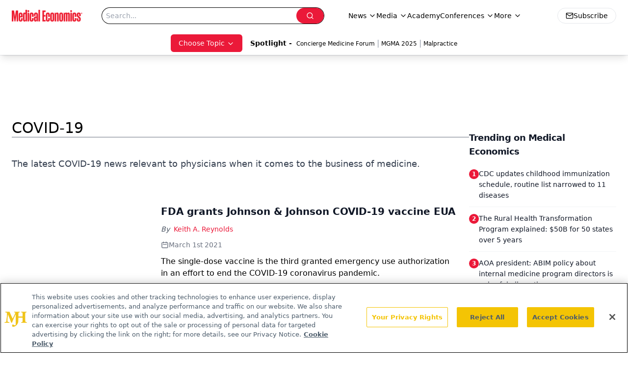

--- FILE ---
content_type: text/html; charset=utf-8
request_url: https://www.google.com/recaptcha/api2/aframe
body_size: 182
content:
<!DOCTYPE HTML><html><head><meta http-equiv="content-type" content="text/html; charset=UTF-8"></head><body><script nonce="YnC78XpT4UmmWtqt6XFo7g">/** Anti-fraud and anti-abuse applications only. See google.com/recaptcha */ try{var clients={'sodar':'https://pagead2.googlesyndication.com/pagead/sodar?'};window.addEventListener("message",function(a){try{if(a.source===window.parent){var b=JSON.parse(a.data);var c=clients[b['id']];if(c){var d=document.createElement('img');d.src=c+b['params']+'&rc='+(localStorage.getItem("rc::a")?sessionStorage.getItem("rc::b"):"");window.document.body.appendChild(d);sessionStorage.setItem("rc::e",parseInt(sessionStorage.getItem("rc::e")||0)+1);localStorage.setItem("rc::h",'1767701053636');}}}catch(b){}});window.parent.postMessage("_grecaptcha_ready", "*");}catch(b){}</script></body></html>

--- FILE ---
content_type: application/javascript
request_url: https://api.lightboxcdn.com/z9gd/43395/www.medicaleconomics.com/jsonp/z?cb=1767701040320&dre=l&callback=jQuery112403681390962889908_1767701040298&_=1767701040299
body_size: 1018
content:
jQuery112403681390962889908_1767701040298({"dre":"l","success":true,"response":"[base64].wOHvdEoCfZNQxAY96CzVIm3dMDOx1UE7xcXMpQcUCdxLJwQAAX2woA__"});